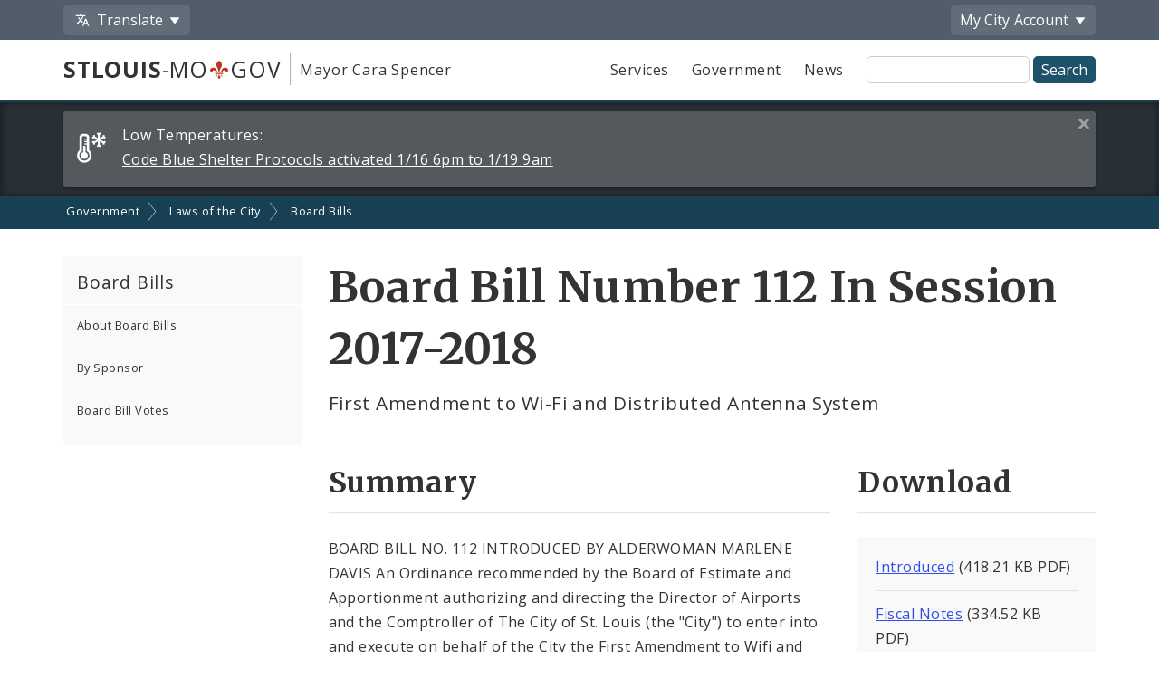

--- FILE ---
content_type: text/html;charset=UTF-8
request_url: https://www.stlouis-mo.gov/government/city-laws/board-bills/boardbill.cfm?bbDetail=true&BBId=10877
body_size: 40525
content:
<!DOCTYPE html> <html lang="en"> <!-- Content Copyright City of St. Louis -->
<!-- Page generated 2026-01-17 19:29:31 on server 1 by CommonSpot Build 10.9.0.564 (2022-12-23 18:08:09) -->
<!-- JavaScript & DHTML Code Copyright &copy; 1998-2022, PaperThin, Inc. All Rights Reserved. --> <head>
<meta charset="UTF-8">
<meta name="Description" id="Description" content="Board Bills" />
<meta name="Generator" id="Generator" content="CommonSpot Build 10.9.0.564" />
<style id="cs_antiClickjack">body{display:none !important;position:absolute !important;top:-5000px !important;}</style><script>(function(){var chk=0;try{if(self!==top){var ts=top.document.location.href.split('/');var ws=window.document.location.href.split('/');if(ts.length<3||ws.length<3)chk=1;else if(ts[2]!==ws[2])chk=2;else if(ts[0]!==ws[0])chk=3;}}catch(e){chk=4;}if(chk===0){var stb=document.getElementById("cs_antiClickjack");stb.parentNode.removeChild(stb);}else{top.location = self.location}})();</script> <script>
var jsDlgLoader = '/government/city-laws/board-bills/loader.cfm';
var jsSiteResourceLoader = '/cs-resources.cfm?r=';
var jsSiteResourceSettings = {canCombine: false, canMinify: false};
</script>
<!-- beg (1) PrimaryResources -->
<script src="/ADF/thirdParty/jquery/jquery-1.12.js"></script><script src="/commonspot/javascript/browser-all.js"></script>
<!-- end (1) PrimaryResources -->
<!-- beg (2) SecondaryResources -->
<link rel="stylesheet" type="text/css" href="/style/magnific-popup.css?v=1"><link rel="stylesheet" type="text/css" href="/style/horizontal-subnav-subfooter.css?v=1.2.1">
<!-- end (2) SecondaryResources -->
<!-- beg (3) StyleTags -->
<!-- end (3) StyleTags -->
<!-- beg (4) JavaScript -->
<script>
<!--
var gMenuControlID = 0;
var menus_included = 0;
var jsSiteID = 1;
var jsSubSiteID = 937;
var js_gvPageID = 494886;
var jsPageID = 494886;
var jsPageSetID = 0;
var jsPageType = 0;
var jsSiteSecurityCreateControls = 0;
var jsShowRejectForApprover = 1;
// -->
</script><script>
var jsDlgLoader = '/government/city-laws/board-bills/loader.cfm';
var jsSiteResourceLoader = '/cs-resources.cfm?r=';
var jsSiteResourceSettings = {canCombine: false, canMinify: false};
</script>
<!-- end (4) JavaScript -->
<!-- beg (5) CustomHead -->
<meta name="twitter:card" content="summary_large_image" />
<meta name="twitter:site" content="@STLCityGov" />
<meta name="twitter:image" content="" />
<meta property="og:site_name" content="stlouis-mo.gov" />
<meta property="og:type" content="website" />
<meta property="og:url" content="https://www.stlouis-mo.gov/government/city-laws/board-bills/boardbill.cfm" />
<meta property="og:updated_time" content="2021-09-20:16:09" />
<meta property="og:image" content="" />
<meta property="og:image:url" content="" />
<meta property="og:image:secure_url" content="" />
<meta property="og:image:width" content="" />
<meta property="og:image:height" content="" />
<script type="application/ld+json">
{
"@context" : "https://schema.org",
"@type" : "WebSite",
"name" : "City of St. Louis, MO",
"alternateName": ["City of St. Louis", "City of Saint Louis", "St. Louis City"],
"url" : "https://www.stlouis-mo.gov/"
}
</script>
<!-- Tell IE not to use compatibility mode -->
<meta http-equiv="X-UA-Compatible" content="IE=Edge" />
<meta name="viewport" content="width=device-width, initial-scale=1.0" />
<meta name="google-site-verification" content="v1wiQd5XNIGq8gxzwaKmoOHtPWwGoNO2uCIIMrghXrw" />
<meta name="theme-color" content="#1e526b" />
<script>
var pageBasicMetadata = {
'page_audience': 'Multiple\x20Audiences',
'page_topic': '',
'page_department': 'Board\x20of\x20Aldermen',
'page_content_type': 'Laws\x20\x20Bills\x20\x20and\x20Policies',
'page_ward': 'Many\x20Wards',
'page_neighborhood': 'City\x2DWide'
}
</script>
<!-- Google tag (gtag.js) -->
<script async src="https://www.googletagmanager.com/gtag/js?id=G-2TM7JCE9F9"></script>
<script async src="/templates/js/analyticsToolTracking.js?v=2.2"></script>
<link href="/style/screen.css?v=3.20" rel="stylesheet prefetch" type="text/css" media="all" />
<link href="/style/print.css?v=2.5" rel="stylesheet prefetch" type="text/css" media="print" />
<link href='https://fonts.googleapis.com/css?family=Open+Sans:400,400italic,600,700|Merriweather:400,700' rel='stylesheet prefetch' type='text/css'>
<!--[if lte IE 6]>
<link rel="stylesheet" type="text/css" href="/style/ie.css"/>
<meta http-equiv="Imagetoolbar" content="no"/>
<![endif]-->
<!--[if lt IE 6]>
<link rel="stylesheet" type="text/css" href="/style/ie5.css"/>
<![endif]-->
<!-- IE -->
<link rel="shortcut icon" type="image/x-icon" href="/favicon1.ico" />
<!-- other browsers -->
<link rel="icon" type="image/x-icon" href="/favicon1.ico" />
<style type="text/css">
#UploadDocSpan {display:none; !important}
</style>
<meta name="DC.Date.Created" scheme="DCTERMS.W3CDTF" content="2015-11-05 16:00:45" />
<meta name="DC.Type" content="22" />
<meta name="DC.Language" scheme="DCTERMS.ISO639-2" content="en" />
<meta name="DC.Coverage.Ward" lang="en" content="Many Wards" />
<meta name="DC.Coverage.NeighBorhood" lang="en" content="City-Wide" />
<meta name="DC.Subject" lang="en" content="" />
<meta name="DC.Publisher" lang="en" content="" />
<meta name="DC.Audience" lang="en" content="Multiple Audiences" />
<link rel="canonical" href="https://www.stlouis-mo.gov/government/city-laws/board-bills/boardbill.cfm?bbDetail=true&BBId=10877" />
<!-- end (5) CustomHead -->
<!-- beg (6) TertiaryResources -->
<link rel="stylesheet" type="text/css" href="/style/toast.css"><style type="text/css">
</style>
<!-- end (6) TertiaryResources -->
<!-- beg (7) authormode_inlinestyles -->
<link rel="stylesheet" type="text/css" href="/commonspot/commonspot.css" id="cs_maincss">
<!-- end (7) authormode_inlinestyles -->
<title>2017-2018 Board Bill 112 -- First Amendment to Wi-Fi and Distributed Antenna System</title> <meta name="twitter:title" content="Board&#x20;Bill&#x20;Number&#x20;112&#x20;In&#x20;Session&#x20;2017-2018&#x20;" /><meta name="twitter:description" content="First&#x20;Amendment&#x20;to&#x20;Wi-Fi&#x20;and&#x20;Distributed&#x20;Antenna&#x20;System" /><meta property="og:title" content="Board&#x20;Bill&#x20;Number&#x20;112&#x20;In&#x20;Session&#x20;2017-2018&#x20;" /><meta property="og:description" content="First&#x20;Amendment&#x20;to&#x20;Wi-Fi&#x20;and&#x20;Distributed&#x20;Antenna&#x20;System" /><meta name="DC.Title" lang="en" content="Board&#x20;Bill&#x20;Number&#x20;112&#x20;In&#x20;Session&#x20;2017-2018&#x20;" /><meta name="DC.Description" lang="en" content="First&#x20;Amendment&#x20;to&#x20;Wi-Fi&#x20;and&#x20;Distributed&#x20;Antenna&#x20;System" /></head><body class="CS_Document"><span role="navigation" aria-label="Top of page" id="__topdoc__"></span>
<div  role="banner">
<!-- Begin accessibility skip links -->
<ul id="skip-links">
<li>
<a href="#siteSearch">
Skip to search
</a>
</li>
<li>
<a href="#content">
Skip to content
</a>
</li>
</ul>
<!-- End accessibility skip links -->
<!-- Toolbar -->
<div class="toolbar-container" aria-label="Tool Bar">
<div class="container">
<ul class="toolbar">
<li class="has-dropdown">
<button class="js-toolbar-menu-button" data-target="translateMenuOptions" aria-controls="translateMenuOptions" aria-expanded="false">
<span class="material-svg material-svg-translate svg-outline invert"></span>
<span>Translate</span>
</button>
<ul id="translateMenuOptions" class="js-toolbar-menu">
<li>
<button class="toolbar-menu-action" onclick="return removeTranslation()">
English
</button>
</li>
<li>
<button class="toolbar-menu-action"
onclick="translatePage('es')">
Español
</button>
</li>
<li>
<button class="toolbar-menu-action"
onclick="translatePage('fr')">
Français
</button>
</li>
<li>
<button class="toolbar-menu-action"
onclick="translatePage('vi')">
Tiếng Việt
</button>
</li>
<li>
<button class="toolbar-menu-action"
onclick="translatePage('ps')">
پښتو
</button>
</li>
<li>
<button class="toolbar-menu-action"
onclick="translatePage('bs')">
Bosanski
</button>
</li>
<li>
<button class="toolbar-menu-action"
onclick="translatePage('fa')">
فارسی
</button>
</li>
<li>
<a href="/government/departments/information-technology/web-development/web-accessibility/translate.cfm" class="toolbar-menu-action">
More
</a>
</li>
</ul>
</li>
<li class="to-right has-dropdown">
<button class="js-toolbar-menu-button"  data-target="myCityMenuOptions" aria-controls="myCityMenuOptions" aria-expanded="false">
<span>My City</span>
<span class="desktop-only"> Account</span>
</button>
<ul id="myCityMenuOptions" class="js-toolbar-menu">
<li>
<button class="toolbar-menu-action" form="myCitySignInOutForm" formaction="/customcf/endpoints/auth/log-in/" type="submit">
Sign In
<span class="sr-only">
to your City of St. Louis account
</span>
</a>
</li>
<li>
<button class="toolbar-menu-action" form="myCitySignInOutForm" formaction="/customcf/endpoints/auth/sign-up/" type="submit">
Sign Up
<span class="sr-only">
for a new City of St. Louis account
</span>
</a>
</li>
<li>
<a href="/my/city/" class="toolbar-menu-action">
Learn More
</a>
</li>
</ul>
<form id="myCitySignInOutForm" method="post" action="" style="display:none;">
<input type="hidden" name="csrfToken" value="D12DEA32B36D96281F17578B2D34D9EA3FE7C8F9">
<input type="hidden" name="pageId" value="494886">
<input type="hidden" name="queryString" value="bbDetail&#x3d;true&amp;BBId&#x3d;10877">
<input type="hidden" name="queryStringCode" value="6443AA207BE24E34CBAE276A7AE23D5DEE8FEF02B8ED6487F662D6DF57D5861E3C6CFE46107FFB2D6D3068FFC57ED4B42BB997EB25D0A66FE3847FAF707FBAE5">
</form>
</li>
</ul>
</div>
</div>
<!-- End Toolbar -->
<!-- Header -->
<div class="header government">
<div class="container">
<div class="header-items">
<div class="header-logo-column">
<div class="logo">
<a href="/" class="logo-top-line" title="stlouis-mo.gov home page">
<strong>STLOUIS</strong>-MO<img src="[data-uri]" alt="." width=20>GOV
</a>
<a href="/government/departments/mayor/" class="logo-bottom-line" title="Mayor Cara Spencer' home page">
Mayor Cara Spencer
</a>
</div>
</div>
<div class="text-right header-nav-column">
<div role="navigation" aria-label="Main menu">
<ul class="mobile-nav-buttons">
<li>
<button id="viewMenu" class="js-mobile-menu-button" data-target="topNav">
<span class="glyphicons glyphicons-menu-hamburger"></span>
<span class="button-text">
Menu
</span>
</button>
</li>
<li>
<button id="viewSearch" class="js-mobile-menu-button" data-target="siteSearchContainer">
<span class="glyphicons glyphicons-search"></span>
<span class="button-text">
Search
</span>
</button>
</li>
</ul>
<ul class="top-nav js-mobile-menu" id="topNav">
<li>
<a class="link-button service-button" href="/services/">
Services
</a>
</li>
<li>
<a class="link-button government-button" href="/government/">
Government
</a>
</li>
<li>
<a class="link-button news-button" href="/news-media/">
News
</a>
</li>
</ul>
</div>
<form class="site-search js-mobile-menu" action="/searchresults.cfm" role="search" aria-label="Site-wide search" id="siteSearchContainer">
<label for="siteSearch" class="sr-only">
Site Search
</label>
<input type="text" name="q" id="siteSearch" class="">
<input type="submit" value="Search">
</form>
</div>
</div>
</div>
</div>
</div>
<div class="full-row full-row-alert" role="region" aria-labelledby="alertHeading">
<h2 id="alertHeading" class="sr-only">Alerts and Announcements</h2>
<div class="container">
<div class="alert-container" id="alert52473" data-alert-id="52473">
<span class="alert-label">
<span class="glyphicons-city-of-louis glyphicons-city-of-louis-cold"></span>
<span class="desktop-alert-label">
Low Temperatures:
</span>
<span class="mobile-alert-label">
Low Temperatures:
</span>
</span>
<a href="/events/eventdetails.cfm?Event_ID=52473">
<span class="desktop-alert-link-text">
Code Blue Shelter Protocols activated 1/16 6pm to 1/19 9am
</span>
<span class="mobile-alert-link-text">
Code Blue Shelter Protocols activated 1/16 6pm to 1/19 9am
</span>
</a>
<a href="#" class="alert-close">
<span class="sr-only">
Close this alert
</span>
<span class="glyphicons glyphicons-remove-2"></span>
</a>
</div>
</div>
</div>
<div role="navigation" aria-label="breadcrumbs">
<div id="cs_control_966" class="cs_control CS_Element_LinkBar">
<div class="full-row full-row-breadcrumbs generic-breadcrumbs">
<div class="container">
<ul class="breadcrumbs">
<li>
<a href="/government/">Government</a>
</li>
<li>
<a href="/government/city-laws/">Laws of the City</a>
</li>
<li>
<a href="/government/city-laws/board-bills/">Board Bills</a>
</li>
</ul>
</div>
</div>
</div>
</div>
<!-- Main Content -->
<div id="content" role="main" tabindex="0">
<div id="cs_control_1172642" class="cs_control full-row-subnav"> </div>
<div class="full-row full-row-white">
<div class="container">
<div class="row">
<div class="col-sm-4 col-md-3 no_print" role="navigation" aria-label="Section navigation">
<div id="cs_control_495432" class="cs_control CS_Element_Tree">
<!-- Opening outer container -->
<div class='nav-container nav-left'>
<h3>
<a href='/government/city-laws/board-bills/index.cfm'>
Board Bills
</a>
<a href='#' class='nav-toggle' data-target='#nav_primary'>
<span class='glyphicons glyphicons-plus'></span>
</a>
</h3>
<!-- Opening outer container -->
<ul id='nav_primary' data-subsite-id='937'> <li class='menu_item'>
<a href='/government/city-laws/board-bills/ordinances-how.cfm' class='' data-page-id='489788'>
About Board Bills
</a>
</li>
<!-- Current Position = 1 -->
<!-- Current Array Length = 3 -->
<li class='menu_item'>
<a href='/government/city-laws/board-bills/by-sponsor.cfm' class='' data-page-id='607615'>
By Sponsor
</a>
</li>
<!-- Current Position = 2 -->
<!-- Current Array Length = 3 -->
<li class='menu_item closed'>
<a href='/government/city-laws/board-bills/votes/index.cfm' class='' data-page-id='523905'>
Board Bill Votes
</a>
<!-- Opening outer container -->
<ul id='nav_primary' data-subsite-id='961'> <li class='menu_item closed'>
<a href='/government/city-laws/board-bills/votes/by-sponsor.cfm' class='' data-page-id='523940'>
By Alderman
</a>
</li>
<!-- Current Position = 1 -->
<!-- Current Array Length = 2 -->
<li class='menu_item closed'>
<a href='/government/city-laws/board-bills/votes/consent-vote.cfm' class='' data-page-id='523170'>
Consent Votes
</a>
</li>
<!-- Current Position = 2 -->
<!-- Current Array Length = 2 -->
</ul>
<!-- Closed outer container -->
</li>
<!-- Current Position = 3 -->
<!-- Current Array Length = 3 -->
</ul>
<!-- Closed outer container -->
<!-- Current Position = 1 -->
<!-- Current Array Length = 1 -->
</div>
<!-- Closed outer container -->
</div>
</div>
<div class="col-sm-8 col-md-9">
<div class="row">
<div class="col-md-12">
<div id="cs_control_5408" class="cs_control CS_Element_Schedule"> <div  title="" id="CS_Element_column1container"> <div id="gridRow_1_1_5408" class="cs_GridRow"> <div id="gridCol_1_1_1_1_5408" class="cs_GridColumn"> <div id="cs_control_494896" class="cs_control CS_Element_CustomCF"> <div id="CS_CCF_494886_494896">
<div class="row page-title-row">
<div class="col-sm-12">
<div>
<h1>Board Bill Number 112 In Session 2017-2018 </h1>
<p class="page-summary">
First Amendment to Wi-Fi and Distributed Antenna System
</p>
</div>
</div>
</div>
<div class="row">
<div class="col-md-8">
<h2>Summary</h2>
<p class="shortenText longSnippet">BOARD BILL NO. 112      INTRODUCED BY ALDERWOMAN MARLENE DAVIS  	An Ordinance recommended by the Board of Estimate and Apportionment authorizing and directing the Director of Airports and the Comptroller of The City of St. Louis (the &quot;City&quot;) to enter into and execute on behalf of the City the First Amendment to Wifi and Distributed Antenna System Operating Agreement AL-263 (&quot;First Amendment&quot;) to the St. Louis Lambert International  Airport™ Wifi and Distributed Antenna System Operating Agreement AL-263, between the City and Concourse Communications Group, LLC, a Limited Liability Company organized and existing under the laws of the State of Delaware, and authorized by City Ordinance 69919, approved on February 11, 2015 (the &quot;Operating Agreement&quot;); the First Amendment, which is attached hereto as ATTACHMENT &quot;1&quot; and made a part hereof, was approved by the City's Airport Commission, and its terms are more fully described in Section One of this Ordinance; containing a severability clause; and containing an emergency clause.  </p>
</div>
<div class="col-md-4">
<h2>Download</h2>
<div class="content-block">
<ul class="list-group">
<li>
<a class="pdf inline" href="&#x2f;government&#x2f;city-laws&#x2f;upload&#x2f;legislative&#x2f;boardbills/boardbill/BB112-wd19.pdf">
Introduced</a>  (418.21 KB PDF)
</li>
<li>
<a class="pdf inline" href="&#x2f;government&#x2f;city-laws&#x2f;upload&#x2f;legislative&#x2f;boardbills/fiscalnotes/BB112-wd19-note.pdf">
Fiscal Notes</a>  (334.52 KB PDF)
</li>
</uL>
</div>
</div>
</div>
<h2>Overview</h2>
<div class="content-block">
<p><strong>Session: </strong>
<a href="index.cfm?sessionbb=2017-2018">
2017-2018</a>
</p>
<p>
<strong>Primary Sponsors:</strong>
<a  href="/government/departments/aldermen/representation/profile.cfm?id=1318">Marlene E Davis</a>
</p>
<p>
<strong>Ordinance: </strong>
<a href="/government/city-laws/ordinances/ordinance.cfm?ord=70620">
70620</a>  effective 10/16/2017
</p>
<p>
<strong>Committee: </strong>
Transportation and Commerce
</p>
</div>
<h2>Legislative History</h2>
<p>
Legislative activities for this board bill. <a href="/government/city-laws/board-bills/ordinances-how.cfm" target="_blank" rel="noopener noreferrer">Learn more about what these activities mean</a>.
</p>
<ul class="list-group list-group-striped list-group-timeline">
<li id="timeline-1">
<div class="timeline-date">
09/08/2017
</div>
<div class="timeline-info">
<h3 class="timeline-title">
<span class="tooltip js-tooltip" title="The bill is read for the first time at the Full Board Meeting during an open, public session">
First Reading
</span>
</h3>
</div>
</li>
<li id="timeline-1">
<div class="timeline-date">
09/29/2017
</div>
<div class="timeline-info">
<h3 class="timeline-title">
<span class="tooltip js-tooltip" title="The bill is read a second time in open session after being discharged from Committee">
Second Reading
</span>
</h3>
</div>
</li>
<li id="timeline-1">
<div class="timeline-date">
10/06/2017
</div>
<div class="timeline-info">
<h3 class="timeline-title">
<span class="tooltip js-tooltip" title="The bill is discussed&#x2f;debated by the Full Board in open session">
Perfection
</span>
</h3>
</div>
</li>
<li id="timeline-1">
<div class="timeline-date">
10/06/2017
</div>
<div class="timeline-info">
<h3 class="timeline-title">
<span class="tooltip js-tooltip" title="The bill is discussed&#x2f;debated by the Full Board in open session. This is considered the last vote on a bill. No changes to the bill may be made at Third Reading">
Third Reading
</span>
</h3>
</div>
</li>
</ul>
<h2>Votes</h2>
<h3>
10/06/2017
Vote Results
</h3>
<div class="row">
<div class="col-md-4 col-lg-3">
<div class="row">
<div class="col-xs-6 col-sm-6 col-md-12">
<div class="stat-container government-stat">
<span class="stat-title">
Aye Votes
</span>
<span class="stat-number">
27
</span>
</div>
</div>
<div class="col-xs-6 col-sm-6 col-md-12">
<div class="stat-container red-stat">
<span class="stat-title">
No Votes
</span>
<span class="stat-number">
0
</span>
</div>
</div>
</div>
</div>
<div class="col-md-8 col-lg-9">
<div class="stat-container">
<div class="stat-title">
Final Passage Vote
</div>
<div class="stat-chart-container" style="width:100%; height:15vw; min-height:200px;">
<canvas id="voteChart"></canvas>
</div>
</div>
</div>
</div>
<p>
<a href="/government/city-laws/board-bills/votes/board-bill.cfm?bbid=10877">
View vote details
</a>
</p>
<h2>Ordinance</h2>
<div class="content-block">
<p>
<strong>Ordinance Number: </strong>
<a href="/government/city-laws/ordinances/ordinance.cfm?ord=70620">
70620</a>
</p>
<p>
<strong>Effective Date: </strong> 10/16/2017
</p>
</div>
</div> </div>  </div> </div> </div> </div>
</div>
</div>
<div class="row">
<div class="col-md-12">
<div id="cs_control_20429" class="cs_control CS_Element_Schedule"> <div  title="" id="CS_Element_row5column1container"> </div> </div>
</div>
</div>
<div class="row">
<div class="col-md-12">
<div id="cs_control_495419" class="cs_control CS_Element_Schedule"> <div  title="" id="CS_Element_row6column1container"> </div> </div>
</div>
</div>
<div class="row">
<div class="col-xs-12">
<div id="feedbackSection" class="no_print">
<h2 class="no-jump-link">
Help Us Improve This Page
</h2>
<p>
Did you notice an error? Is there information that you expected to find on this page, but didn't? Let us know below, and we'll work on it.
</p>
<div style="display:none;" id="feedbackError" class="error">
<p>
Your feedback was <strong>not sent</strong>.
</p>
<p id="feedbackErrorMessage">
</p>
</div>
<div class="content-block" id="feedbackForm" name="feedbackForm">
<form method="post" action="#feedbackSection">
<label for="theEmail" class="formHP">
Leave this field blank!
</label>
<input type="text" id="theEmail" name="theEmail" class="formHP" />
<fieldset>
<legend>
Was this page helpful?
</legend>
<ul class="list-group list-group-form-flex">
<li>
<input type="radio" name="helpful" id="yesHelpful" value="yes"/>
<label for="yesHelpful">Yes</label>
</li>
<li>
<input type="radio" name="helpful" id="notHelpful" value="no"/>
<label for="notHelpful">No</label>
</li>
</ul>
</fieldset>
<div id="whySubmit">
<p id="lookingForContainer">
<label for="lookingFor" id="lookingForLabel">
What were you looking for?
<span class="small">
(required)
</span>
</label>
<br>
<input type="text" name="lookingFor" id="lookingFor" size="60">
</p>
<p>
<label for="comments" id="whyLabel">Why?</label>
<br>
<span class="small" id="whyDescription">
Comments are helpful!
</span>
<br />
<textarea style="display:block; max-width:100%" id="comments" name="comments" rows="3" cols="20"></textarea>
<span id="feedbackCharacterLimit" class="small">
500 character limit
</span>
</p>
<p>
<input type="hidden" name="messageAction" value="sendFeedback" />
<div class="cf-turnstile" data-appearance="interaction-only" data-sitekey="0x4AAAAAAAMu9AGNXXiT5eeC" data-callback="enableFormSubmission"
data-response-field-name="cfTurnstileResponse" data-action="feedback-form-bottom-prod">
</div>
<input type="submit" value="Submit Feedback" />
</p>
</div>
</form>
<p>
<span class="small">
Feedback is anonymous.
</span>
</p>
</div>
<p>
<span class="glyphicons glyphicons-thumbs-up"></span>
<strong>
5
comments
from
people
like you
</strong>
have
helped us improve this page. Keep the feedback coming!
</p>
</div>
</div>
</div>
</div>
</div>
</div>
</div>
</div>
<div class="full-row full-row-dark footer" role="contentinfo" aria-label="Footer">
<div class="full-row full-row-arrow full-row full-row-arrow-white"></div>
<div class="container">
<h2 class="sr-only">Social Media and Feeds</h2>
<div class="footer-social-media-icons">
<a href="https://www.facebook.com/CityofStLouis/" title="Facebook" class="js-external-popup"><img src="/images/icons/social-media/facebook-white-48px.png" width="25" height="25" border="0" alt="Facebook"></a>
<a href="/subscriptions/#CP_JUMP_180825" title="X"><img src="/images/icons/social-media/x-white-48px.png" width="25" height="25" border="0" alt="X"></a>
<a href="https://www.youtube.com/user/CityofStLouisMO/" title="YouTube" class="js-external-popup"><img src="/images/icons/social-media/youtube-white-48px.png" width="35" height="25" border="0" alt="YouTube"></a>
<a href="https://nextdoor.com/agency-detail/mo/st-louis/city-of-st-louis/" title="Nextdoor" class="js-external-popup"><img src="/images/icons/social-media/nextdoor-white-48px.png" width="31" height="25" border="0" alt="Nextdoor"></a>
<a href="/subscriptions/#CP_JUMP_606533" title="RSS Feeds"><img src="/images/icons/social-media/rss-white-48px.png" width="25" height="25" border="0" alt="RSS Feeds"></a>
</div>
<div class="row">
<div class="col-sm-4">
<h2>Site Navigation</h2>
<div class="content-block">
<ul class="list-group">
<li>
<a href="/services/">Services</a>
</li>
<li>
<a href="/government/">Government</a>
</li>
<li>
<a href="/news-media/">News</a>
</li>
<li>
<a href="/events/">Calendar</a>
</li>
<li>
<a href="/visit-play/">Visit and Play</a>
</li>
<li>
<a href="/government/departments/personnel/jobs/">Employment Opportunities</a>
</li>
</ul>
</div>
<div class="content-block">
<ul class="list-group">
<li>
<a href="login.cfm">Employee Login</a>
</li>
</ul>
</div>
</div>
<div class="col-sm-4">
<h2>Assistance</h2>
<div class="content-block">
<ul class="list-group">
<li>
<a href="/government/departments/information-technology/web-development/web-accessibility/accessibility.cfm">
Change Site Fonts and Colors
</a>
</li>
<li>
<a href="/government/departments/information-technology/web-development/privacy.cfm">
Privacy and Security
</a>
</li>
<li>
<a href="/government/departments/information-technology/web-development/website-policies.cfm">
Policies and Notices
</a>
</li>
<li>
<div id="google_translate_element"></div>
</li>
</ul>
</div>
</div>
<div class="col-sm-4">
<h2>Contact Us</h2>
<div class="content-block">
<ul class="list-group">
<li>
City of St. Louis
<br>
City Hall
<br>
1200 Market Street
<br>
Saint Louis, MO 63103
</li>
<li>
314-622-4800
</li>
<li>
<a href="/government/contact.cfm">
Contact Us
</a>
</li>
<li>
<a href="/government/departments/">
Departments and Agencies
</a>
</li>
<li>
<a href="/government/about/access-government-information.cfm">
Request Government Information
</a>
</li>
</ul>
</div>
</div>
</div>
<div class="footer-seal"></div>
<div class="row">
<div class="col-xs-6">
Built by the
<a href="/government/departments/information-technology/web-development/">
ITSA Web Development Team
</a>
</div>
<div class="col-xs-6 text-right">
© 2011 - 2026 City of St. Louis
</div>
</div>
</div>
</div>
<style>
.scroll-top-panel {
position: fixed;
bottom: 10px;
display: none;
padding: 0rem;
z-index: 99999999;
right: 10px;
}
.scroll-top-panel button {
padding: 8px;
background: #1e526b;
color: #fff;
}
.scroll-top-panel button:hover {
background: #a61c00;
}
</style>
<div class="scroll-top-panel">
<button class="glyphicon glyphicon-circle-arrow-up scroll-top"> ▲ Top </button>
</div>
<div class="mfp-hide mfp-loading-container"
id="externalLinkLightbox"
role="dialog"
aria-labelledby="externalLinkTitle"
aria-describedby="externalLinkDescription">
<h2 class="h3" id="externalLinkTitle">
You are leaving the City of St. Louis website
</h2>
<p id="externalLinkDescription">
You should be redirected in a few seconds. If this fails, here's the link:
</p>
<p>
<a href="#" id="externalLinkFallback">external link</a>
</p>
</div>
<!-- beg (1) PrimaryResources -->
<script src="/commonspot/javascript/lightbox/overrides.js"></script><script src="/commonspot/javascript/lightbox/window_ref.js"></script><script src="/commonspot/pagemode/always-include-common.js"></script>
<!-- end (1) PrimaryResources -->
<!-- beg (2) SecondaryResources -->
<link rel="dns-prefetch" href="https://cdnjs.cloudflare.com"><script src="https://cdnjs.cloudflare.com/ajax/libs/Chart.js/2.9.3/Chart.min.js"></script><script src="/templates/lib/jquery.magnific-popup.min.js"></script><script src="/templates/js/magnificGallery.js"></script><link rel="dns-prefetch" href="https://unpkg.com/@popperjs/core@2"><script src="https://unpkg.com/@popperjs/core@2"></script><link rel="dns-prefetch" href="https://unpkg.com/tippy.js@6"><script src="https://unpkg.com/tippy.js@6"></script><script src="/templates/js/tooltip-init.js?v=2"></script><link rel="dns-prefetch" href="https://cdn.datatables.net"><script src="https://cdn.datatables.net/1.10.16/js/jquery.dataTables.min.js"></script><script src="/templates/js/breadcrumbs.js"></script><link rel="dns-prefetch" href="https://challenges.cloudflare.com"><script src="https://challenges.cloudflare.com/turnstile/v0/api.js"  ></script><script src="/templates/js/turnstile-token-validation.js"></script><script src="/templates/js/truncatedList.js"></script><script>
$(function(){
console.log('this page: ' + commonspot.csPage.id);
$('#nav_primary').find('a').each(function(){
if ($(this).attr('data-page-id') == commonspot.csPage.id) {
$(this).addClass('active');
}
});
});
</script>
<script>
// votes
var voteLabels = ['Ayes','Noes','Did not Vote','Present','Abstain','Absent'];
var voteCanvas = document.getElementById("voteChart").getContext('2d');
var ayesTotal=27;
var noesTotal=0;
var presentTotal=0;
var didnotvoteTotal=0;
var abstainTotal=0;
var absentTotal=1;
var voteChart = new Chart(voteCanvas, {
type: 'horizontalBar',
data: {
labels: voteLabels,
datasets: [{
label: 'Final Passage Vote Results',
data: [ayesTotal,noesTotal,didnotvoteTotal,presentTotal,abstainTotal,absentTotal],
backgroundColor: ["#73BFB8", "#73BFB8", "#73BFB8", "#73BFB8", "#73BFB8", "#73BFB8"],
}],
},
options: {
scales: {
yAxes: [{
scaleLabel: {
labelString: 'Vote Type',
display: true
}
}],
xAxes: [{
ticks: {
beginAtZero:true
},
scaleLabel: {
labelString: 'Total Votes',
display: true
}
}]
},
legend: {
display: false
},
responsive: true,
maintainAspectRatio: false
}
});
</script>
<script>
$(function(){
var bidTable = $('#jsclass').DataTable({
order: [[ 0, 'desc' ], [1, 'desc']],
"lengthMenu": [[100, 150, 200, -1], [100, 150, 200, "All"]],
paging: false,
searching: false,
lengthChange: false,
info: false
});
});
</script>
<script type="text/javascript">
$(document).ready(function() {
document.getElementById('whySubmit').style.display = "none";
document.getElementById('notHelpful').addEventListener('click',showElementInline,false);
document.getElementById('yesHelpful').addEventListener('click',showElementInline,false);
});
function showElementInline() {
var whySubmit = document.getElementById('whySubmit');
var whyLabel = $('#whyLabel');
var $lookingForContainer = $('#lookingForContainer');
var $lookingFor = $('#lookingFor');
whySubmit.style.display = "block";
if(this.id == 'yesHelpful') {
$(whyLabel).text('What did you like?');
$(whyDescription).text('Comments are helpful!');
$lookingFor.val('');
$lookingForContainer.hide();
} else {
$(whyLabel).text('What can we improve on this page?');
$(whyDescription).text('Help us make improvements. Is something missing, broken, or incorrect?');
$lookingForContainer.show();
}
}
// Character count-down
$('#comments').keyup(function () {
var left = 500 - $(this).val().length;
if (left < 0) {
$('#feedbackCharacterLimit').text(left + ' characters left (' + Math.abs(left) + ' characters will be cut off)');
} else {
$('#feedbackCharacterLimit').text(left + ' characters left');
}
if (left <= 30) {
$('#feedbackCharacterLimit').css('color', 'red');
$('#feedbackCharacterLimit').css('font-weight', '800');
$('#feedbackCharacterLimit').removeClass('small');
} else if (left <= 50) {
$('#feedbackCharacterLimit').css('color', '#DA7A02');
$('#feedbackCharacterLimit').css('font-weight', '800');
$('#feedbackCharacterLimit').removeClass('small');
} else {
$('#feedbackCharacterLimit').css('color', 'inherit');
$('#feedbackCharacterLimit').css('font-weight', '400');
$('#feedbackCharacterLimit').addClass('small');
}
});
// Validation
$("#feedbackForm").submit(function() {
// Negative feedback with no comment
if($('input[name=helpful]:checked', '#feedbackForm').val() == 'no' & $('#lookingFor').val().length == 0) {
event.preventDefault();
$('#feedbackError').css('display', 'block');
$('#feedbackErrorMessage').text('Please tell us what you were looking for so we can improve the website.');
return false;
}
// Nothing was selected
if(!$('input[name=helpful]:checked', '#feedbackForm').val()) {
event.preventDefault();
$('#feedbackError').css('display', 'block');
$('#feedbackErrorMessage').text('Please select either "yes" or "no" to submit feedback.');
return false;
}
// If the above didn't trigger, submit the form
});
</script>
<script>
$(function(){
var externalLinkFallback = $('#externalLinkFallback');
$('.js-external-popup').click(function(evt){
evt.preventDefault();
var externalURL = $(this).attr('href');
externalLinkFallback.attr('href', externalURL);
externalLinkFallback.text(externalURL);
$.magnificPopup.open({
items: {
src: '#externalLinkLightbox',
type: 'inline'
},
modal: true
});
setTimeout(() => {
window.location.assign(externalURL);
}, 3000);
});
});
</script>
<script type="text/javascript">
// Setup for caching ajax requests using jquery
// cache for 30 days
$.ajaxSetup({
cache: true,
headers: {'Cache-Control': 'max-age=2592000'}
});
// Get cookieFunctions file for site wide cookie functions
$.getScript( "/templates/js/cookieFunctions.js", function( data, textStatus, jqxhr ) {
// console.log( data ); // Data returned  console.log( textStatus ); // Success console.log( jqxhr.status ); // 200
//console.log( "Loaded cookieFunctions.js" );
});
// Get Scroll to Top of page functions
$.getScript( "/templates/js/scrollTop.js", function( data, textStatus, jqxhr ) {
// console.log( data ); // Data returned  console.log( textStatus ); // Success console.log( jqxhr.status ); // 200
//console.log( "Loaded scrollTop.js" );
});
// Get Responsive tables function
$.getScript( "/templates/js/responsiveTables.js", function( data, textStatus, jqxhr ) {
// console.log( data ); // Data returned  console.log( textStatus ); // Success console.log( jqxhr.status ); // 200
//console.log( "Loaded responsiveTables.js" );
});
// Get Tab Box Menu function
$.getScript( "/templates/js/tabBoxMenu.js", function( data, textStatus, jqxhr ) {
// console.log( data ); // Data returned  console.log( textStatus ); // Success console.log( jqxhr.status ); // 200
//console.log( "Loaded tabBoxMenu.js" );
});
// Get show / Hide function
$.getScript( "/templates/js/showHide.js", function( data, textStatus, jqxhr ) {
// console.log( data ); // Data returned  console.log( textStatus ); // Success console.log( jqxhr.status ); // 200
//console.log( "Loaded showHide.js" );
});
// Get iOS Fixes  function
$.getScript( "/templates/js/iosFix.js", function( data, textStatus, jqxhr ) {
// console.log( data ); // Data returned  console.log( textStatus ); // Success console.log( jqxhr.status ); // 200
//console.log( "Loaded iosFix.js" );
});
// Get detect and mark external links  function
$.getScript( "/templates/js/detectMarkExternalLinks.js", function( data, textStatus, jqxhr ) {
// console.log( data ); // Data returned  console.log( textStatus ); // Success console.log( jqxhr.status ); // 200
// console.log( "Loaded detectMarkExternalLinks.js" );
});
// Get Mobile Menu function
$.getScript( "/templates/js/mobileMenu.js?v=1.2", function( data, textStatus, jqxhr ) {
// console.log( data ); // Data returned  console.log( textStatus ); // Success console.log( jqxhr.status ); // 200
//console.log( "Loaded mobileMenu.js" );
});
// Get multiple breadcrumbs  functions
// $.getScript( "/templates/js/breadcrumbs.js", function( data, textStatus, jqxhr ) {
// console.log( data ); // Data returned  console.log( textStatus ); // Success console.log( jqxhr.status ); // 200
//console.log( "Loaded breadcrumbs.js" );
// });
// Get alertDismiss functions
$.getScript( "/templates/js/alertDismiss.js", function( data, textStatus, jqxhr ) {
// console.log( data ); // Data returned  console.log( textStatus ); // Success console.log( jqxhr.status ); // 200
//console.log( "Loaded alertDismiss.js" );
});
window.onload = function(){
$.getScript( "/templates/js/googleTranslateElement.js?v=1.2", function( data, textStatus, jqxhr ) {
// console.log( data ); // Data returned  console.log( textStatus ); // Success console.log( jqxhr.status ); // 200
// console.log( "Loaded googleTranslateElementInit.js" );
});
$.getScript( "//translate.google.com/translate_a/element.js?cb=googleTranslateElementInit", function( data, textStatus, jqxhr ) {
// console.log( data ); // Data returned  console.log( textStatus ); // Success console.log( jqxhr.status ); // 200
// console.log( "Loaded translate.google.com " );
});
};
</script>
<!-- end (2) SecondaryResources -->
<!-- beg (3) CustomFoot -->
<!-- end (3) CustomFoot -->
<!-- beg (4) TertiaryResources -->
<!-- end (4) TertiaryResources --><script>
<!--
var jsPageContributeMode = 'read';
var jsPageSessionContributeMode = 'read';

var jsPageAuthorMode = 0;
var jsPageEditMode = 0;


if(!commonspot)
var commonspot = {};
commonspot.csPage = {};


commonspot.csPage.url = '/government/city-laws/board-bills/boardbill.cfm';


commonspot.csPage.id = 494886;

commonspot.csPage.siteRoot = '/';
commonspot.csPage.subsiteRoot = '/government/city-laws/board-bills/';


// -->
</script>

<script>
<!--
	if (typeof parent.commonspot == 'undefined' || typeof parent.commonspot.lview == 'undefined' || typeof parent.commonspot.lightbox == 'undefined')
		loadNonDashboardFiles();
	else if (parent.commonspot && typeof newWindow == 'undefined')
	{
		var arrFiles = [
					{fileName: '/commonspot/javascript/lightbox/overrides.js', fileType: 'script', fileID: 'cs_overrides'},
					{fileName: '/commonspot/javascript/lightbox/window_ref.js', fileType: 'script', fileID: 'cs_windowref'}
					];
		
		loadDashboardFiles(arrFiles);
	}
//-->
</script>
</body></html>

--- FILE ---
content_type: application/javascript
request_url: https://www.stlouis-mo.gov/templates/js/breadcrumbs.js
body_size: 1032
content:
// Show far-right of breadcrumbs on mobile
function scrollBreadcrumbs() {
    var breadcrumbs = document.querySelector('.breadcrumbs');
    if (breadcrumbs) {
        breadcrumbs.scrollLeft = breadcrumbs.scrollWidth;
    }
}

window.addEventListener('resize', function() {
    scrollBreadcrumbs();
});

window.addEventListener('orientationchange', function() {
    scrollBreadcrumbs();
});

window.addEventListener('DOMContentLoaded', function() {
    scrollBreadcrumbs();
});

// Add a link to the breadcrumbs
function addBreadCrumbItem(url, title) {
    // Create link element
    var breadcrumbLink = document.createElement('a');
    breadcrumbLink.href = url;
    breadcrumbLink.innerHTML = title;

    // Create list item element
    var breadcrumbListItem = document.createElement('li');
    breadcrumbListItem.appendChild(breadcrumbLink);

    // Append list item to breadcrumbs
    var breadcrumbs = document.querySelector('.breadcrumbs');
    breadcrumbs.appendChild(breadcrumbListItem);
}